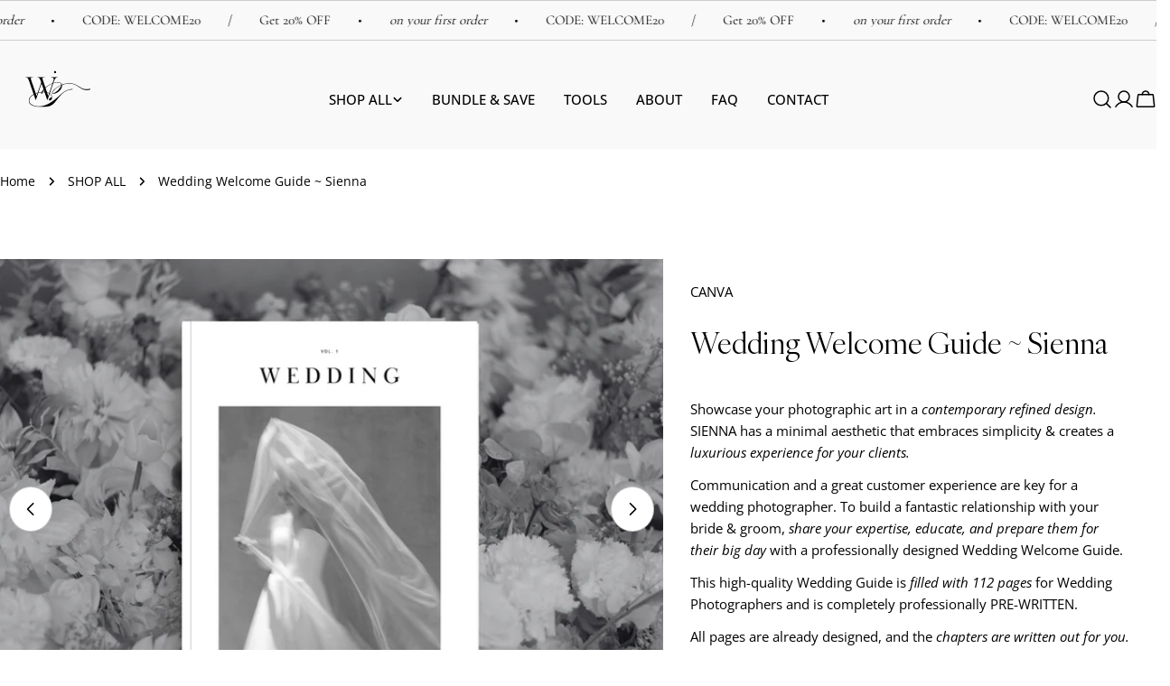

--- FILE ---
content_type: text/css
request_url: https://www.whitetint.com/cdn/shop/t/7/assets/section-layered-images-with-text.css?v=2485419269692814401729266323
body_size: -411
content:
.section-layered-images-with-text{overflow:hidden}.section-layered-images-with-text .section__header{padding-bottom:0}@media (max-width: 767.98px){.layered-images .even-layers{position:relative;margin-bottom:2.4rem;display:flex;flex-direction:column}.layered-images .odd-layers{position:relative;margin:4.2rem 2.8rem 0 2.5rem;bottom:0;display:flex;justify-content:flex-end}.layered-images .layer{width:28vw}.layered-images .layer-1{position:static;align-self:center;margin-inline-start:-15%}.layered-images .layer-2{position:static}.layered-images .layer-3{position:static;align-self:flex-end;margin-top:-3.6rem}.layered-images .layer-5{bottom:.8rem;inset-inline-start:0}.layered-images .layer-4{bottom:min(4.8rem,var(--section-padding-bottom, 0) * -.6);inset-inline-start:0}}@media (min-width: 768px){.section-layered-images-with-text .section__header{width:40%;margin:0 auto}.layered-images{margin:19.6rem 0;z-index:0}.layered-images .layer{max-width:30%;z-index:-1}.layered-images .layer-1{width:31rem;top:0;inset-inline-start:2.8rem;transform:translateY(-63%)}.layered-images .layer-2{width:25rem;top:100%;inset-inline-start:72%;transform:translateY(-58%)}.layered-images .layer-3{top:100%;transform:translateY(-2rem);inset-inline-end:72.5%;width:22rem}.layered-images .layer-4{bottom:100%;transform:translateY(60%);inset-inline-start:79%;z-index:-2;width:33rem}.layered-images .layer-5{top:50%;transform:translateY(-60%);inset-inline-start:-3.5rem;width:18rem}}
/*# sourceMappingURL=/cdn/shop/t/7/assets/section-layered-images-with-text.css.map?v=2485419269692814401729266323 */


--- FILE ---
content_type: image/svg+xml
request_url: https://www.whitetint.com/cdn/shop/files/Untitled_design.svg?v=1727270696&width=100
body_size: 2434
content:
<svg xmlns="http://www.w3.org/2000/svg" xmlns:xlink="http://www.w3.org/1999/xlink" width="710" zoomAndPan="magnify" viewBox="0 0 532.5 581.249982" height="775" preserveAspectRatio="xMidYMid meet" version="1.0"><defs><g/><clipPath id="abbf8770eb"><path d="M 169 192 L 531.90625 192 L 531.90625 340 L 169 340 Z M 169 192 " clip-rule="nonzero"/></clipPath><clipPath id="8276154cbb"><path d="M 316.558594 124.636719 L 332.683594 124.636719 L 332.683594 140.757812 L 316.558594 140.757812 Z M 316.558594 124.636719 " clip-rule="nonzero"/></clipPath><clipPath id="368bd34d7b"><path d="M 324.621094 124.636719 C 320.167969 124.636719 316.558594 128.246094 316.558594 132.699219 C 316.558594 137.148438 320.167969 140.757812 324.621094 140.757812 C 329.074219 140.757812 332.683594 137.148438 332.683594 132.699219 C 332.683594 128.246094 329.074219 124.636719 324.621094 124.636719 Z M 324.621094 124.636719 " clip-rule="nonzero"/></clipPath></defs><g fill="#000000" fill-opacity="1"><g transform="translate(152.702681, 294.752562)"><g><path d="M 90.1875 -100.359375 L 86.03125 -112.46875 C 84.09375 -117.71875 82.429688 -121.460938 81.046875 -123.703125 C 79.660156 -125.941406 77.9375 -127.5625 75.875 -128.5625 C 73.28125 -129.625 70.15625 -130.304688 66.5 -130.609375 L 66.5 -131.84375 L 111.765625 -131.84375 L 111.765625 -130.609375 C 106.460938 -130.546875 102.75 -130.023438 100.625 -129.046875 C 98.5 -128.078125 97.4375 -126.53125 97.4375 -124.40625 C 97.4375 -122.644531 97.851562 -120.644531 98.6875 -118.40625 L 131.484375 -21.046875 L 162.265625 -111.59375 C 163.441406 -115.070312 164.03125 -117.84375 164.03125 -119.90625 C 164.03125 -123.257812 162.628906 -125.789062 159.828125 -127.5 C 157.023438 -129.21875 152.53125 -130.253906 146.34375 -130.609375 L 146.34375 -131.84375 L 186.9375 -131.84375 L 186.9375 -130.609375 C 181.570312 -129.953125 177.425781 -128.238281 174.5 -125.46875 C 171.582031 -122.695312 168.828125 -117.75 166.234375 -110.625 L 127.6875 1.765625 L 125.125 1.765625 L 92.140625 -94.53125 L 59.0625 1.765625 L 56.6875 1.765625 L 17.421875 -112.46875 C 14.828125 -119.957031 12.4375 -124.71875 10.25 -126.75 C 8.070312 -128.789062 3.976562 -130.078125 -2.03125 -130.609375 L -2.03125 -131.84375 L 43.0625 -131.84375 L 43.0625 -130.609375 C 37.757812 -130.546875 34.0625 -130.023438 31.96875 -129.046875 C 29.875 -128.078125 28.828125 -126.53125 28.828125 -124.40625 C 28.828125 -122.9375 29.238281 -120.9375 30.0625 -118.40625 L 62.875 -20.875 Z M 90.1875 -100.359375 "/></g></g></g><g clip-path="url(#abbf8770eb)"><g fill="#000000" fill-opacity="1"><g transform="translate(184.276929, 333.299272)"><g><path d="M 65.5625 6.34375 C 60.488281 6.34375 54.507812 6.128906 47.625 5.703125 C 40.75 5.285156 33.6875 4.410156 26.4375 3.078125 C 19.195312 1.753906 12.46875 -0.265625 6.25 -2.984375 C 0.03125 -5.703125 -5.007812 -9.382812 -8.875 -14.03125 C -12.738281 -18.6875 -14.671875 -24.570312 -14.671875 -31.6875 C -14.671875 -38.332031 -12.976562 -44.3125 -9.59375 -49.625 C -6.21875 -54.9375 -1.753906 -59.582031 3.796875 -63.5625 C 9.359375 -67.550781 15.488281 -70.929688 22.1875 -73.703125 C 28.882812 -76.484375 35.644531 -78.628906 42.46875 -80.140625 C 49.289062 -81.648438 55.539062 -82.644531 61.21875 -83.125 C 65.4375 -90.976562 71.195312 -98.40625 78.5 -105.40625 C 85.8125 -112.40625 93.90625 -118.5625 102.78125 -123.875 C 111.65625 -129.1875 120.738281 -133.351562 130.03125 -136.375 C 139.332031 -139.394531 148.085938 -140.90625 156.296875 -140.90625 C 164.023438 -140.90625 169.878906 -139.515625 173.859375 -136.734375 C 177.847656 -133.960938 180.328125 -130.460938 181.296875 -126.234375 C 187.929688 -128.765625 194.867188 -130.785156 202.109375 -132.296875 C 209.359375 -133.804688 216.847656 -134.5625 224.578125 -134.5625 C 234.359375 -134.5625 242.929688 -133.351562 250.296875 -130.9375 C 257.660156 -128.519531 264.300781 -125.5625 270.21875 -122.0625 C 276.132812 -118.5625 281.835938 -115.0625 287.328125 -111.5625 C 292.828125 -108.0625 298.472656 -105.101562 304.265625 -102.6875 C 310.054688 -100.269531 316.578125 -99.0625 323.828125 -99.0625 C 328.773438 -99.0625 333.84375 -99.570312 339.03125 -100.59375 C 344.226562 -101.625 349.207031 -103.101562 353.96875 -105.03125 C 358.738281 -106.96875 362.878906 -109.207031 366.390625 -111.75 L 369.828125 -105.21875 C 367.046875 -103.65625 363.390625 -102 358.859375 -100.25 C 354.335938 -98.5 349.359375 -97.019531 343.921875 -95.8125 C 338.492188 -94.601562 332.878906 -94 327.078125 -94 C 320.316406 -94 314.21875 -94.898438 308.78125 -96.703125 C 303.351562 -98.515625 298.253906 -100.898438 293.484375 -103.859375 C 288.710938 -106.816406 283.972656 -109.894531 279.265625 -113.09375 C 274.554688 -116.300781 269.515625 -119.382812 264.140625 -122.34375 C 258.773438 -125.300781 252.832031 -127.679688 246.3125 -129.484375 C 239.789062 -131.296875 232.300781 -132.203125 223.84375 -132.203125 C 216.238281 -132.203125 208.90625 -131.445312 201.84375 -129.9375 C 194.78125 -128.4375 188.050781 -126.476562 181.65625 -124.0625 C 181.769531 -123.570312 181.828125 -123.113281 181.828125 -122.6875 C 181.828125 -122.269531 181.828125 -121.820312 181.828125 -121.34375 C 181.828125 -116.269531 180.410156 -110.894531 177.578125 -105.21875 C 174.742188 -99.550781 170.820312 -94.238281 165.8125 -89.28125 C 160.800781 -84.332031 155.0625 -80.285156 148.59375 -77.140625 C 142.132812 -74.003906 135.285156 -72.4375 128.046875 -72.4375 C 123.941406 -72.4375 121.890625 -74.007812 121.890625 -77.15625 C 121.890625 -79.6875 123.21875 -82.882812 125.875 -86.75 C 128.53125 -90.613281 132.269531 -94.78125 137.09375 -99.25 C 141.925781 -103.71875 147.691406 -108.15625 154.390625 -112.5625 C 161.097656 -116.96875 168.4375 -120.859375 176.40625 -124.234375 C 176.519531 -124.484375 176.578125 -124.785156 176.578125 -125.140625 C 176.578125 -125.503906 176.578125 -125.804688 176.578125 -126.046875 C 176.578125 -129.796875 175.035156 -132.847656 171.953125 -135.203125 C 168.878906 -137.554688 163.660156 -138.734375 156.296875 -138.734375 C 146.878906 -138.734375 137.613281 -137.160156 128.5 -134.015625 C 119.382812 -130.878906 110.78125 -126.6875 102.6875 -121.4375 C 94.601562 -116.1875 87.539062 -110.269531 81.5 -103.6875 C 75.457031 -97.101562 70.804688 -90.367188 67.546875 -83.484375 C 78.296875 -83.484375 87.234375 -82.519531 94.359375 -80.59375 C 101.484375 -78.664062 107.128906 -76.128906 111.296875 -72.984375 C 115.460938 -69.847656 118.421875 -66.378906 120.171875 -62.578125 C 121.921875 -58.773438 122.796875 -55.0625 122.796875 -51.4375 C 122.796875 -46.84375 122.070312 -43.128906 120.625 -40.296875 C 119.175781 -37.460938 117.421875 -35.410156 115.359375 -34.140625 C 113.304688 -32.867188 111.378906 -32.234375 109.578125 -32.234375 C 108.003906 -32.234375 106.703125 -32.625 105.671875 -33.40625 C 104.648438 -34.195312 104.140625 -35.316406 104.140625 -36.765625 C 104.140625 -39.660156 105.617188 -42.738281 108.578125 -46 C 111.535156 -49.257812 115.550781 -51.191406 120.625 -51.796875 C 120.132812 -57.710938 118.410156 -62.507812 115.453125 -66.1875 C 112.492188 -69.875 108.867188 -72.773438 104.578125 -74.890625 C 100.296875 -77.003906 95.832031 -78.539062 91.1875 -79.5 C 86.539062 -80.46875 82.191406 -81.039062 78.140625 -81.21875 C 74.097656 -81.40625 70.867188 -81.5 68.453125 -81.5 L 66.640625 -81.5 C 65.078125 -78 64.050781 -74.738281 63.5625 -71.71875 L 57.40625 -74.609375 C 58.132812 -76.910156 59.039062 -79.023438 60.125 -80.953125 C 54.445312 -80.347656 48.316406 -79.203125 41.734375 -77.515625 C 35.160156 -75.828125 28.734375 -73.625 22.453125 -70.90625 C 16.179688 -68.1875 10.445312 -64.925781 5.25 -61.125 C 0.0625 -57.320312 -4.066406 -53.003906 -7.140625 -48.171875 C -10.222656 -43.347656 -11.765625 -38.035156 -11.765625 -32.234375 C -11.765625 -26.921875 -10.5 -22.332031 -7.96875 -18.46875 C -5.4375 -14.601562 -2.054688 -11.34375 2.171875 -8.6875 C 6.398438 -6.03125 10.988281 -3.914062 15.9375 -2.34375 C 20.882812 -0.78125 25.832031 0.332031 30.78125 1 C 35.738281 1.664062 40.207031 2 44.1875 2 C 55.539062 2 66.4375 0.335938 76.875 -2.984375 C 87.320312 -6.304688 97.375 -10.773438 107.03125 -16.390625 C 116.695312 -22.003906 125.960938 -28.28125 134.828125 -35.21875 C 143.703125 -42.164062 152.1875 -49.226562 160.28125 -56.40625 C 168.375 -63.59375 176.101562 -70.390625 183.46875 -76.796875 C 187.207031 -80.054688 192.003906 -83.40625 197.859375 -86.84375 C 203.710938 -90.28125 210.441406 -93.328125 218.046875 -95.984375 C 225.660156 -98.640625 233.875 -100.269531 242.6875 -100.875 L 242.6875 -96.34375 C 241.476562 -96.59375 239.726562 -96.71875 237.4375 -96.71875 C 234.78125 -96.71875 231.25 -96.382812 226.84375 -95.71875 C 222.4375 -95.050781 217.578125 -93.628906 212.265625 -91.453125 C 206.585938 -89.046875 201.722656 -86.601562 197.671875 -84.125 C 193.628906 -81.644531 189.828125 -78.835938 186.265625 -75.703125 C 182.703125 -72.566406 178.8125 -68.765625 174.59375 -64.296875 C 168.070312 -57.535156 162.425781 -51.101562 157.65625 -45 C 152.882812 -38.90625 148.445312 -33.234375 144.34375 -27.984375 C 140.238281 -22.734375 135.953125 -17.992188 131.484375 -13.765625 C 127.015625 -9.535156 121.878906 -5.910156 116.078125 -2.890625 C 110.285156 0.117188 103.316406 2.410156 95.171875 3.984375 C 87.023438 5.554688 77.15625 6.34375 65.5625 6.34375 Z M 128.21875 -75.515625 C 130.875 -75.515625 134.070312 -76.507812 137.8125 -78.5 C 141.5625 -80.5 145.488281 -83.15625 149.59375 -86.46875 C 153.695312 -89.789062 157.585938 -93.472656 161.265625 -97.515625 C 164.953125 -101.566406 168.125 -105.703125 170.78125 -109.921875 C 173.4375 -114.148438 175.1875 -118.140625 176.03125 -121.890625 C 168.3125 -118.628906 161.3125 -114.882812 155.03125 -110.65625 C 148.75 -106.425781 143.375 -102.195312 138.90625 -97.96875 C 134.4375 -93.75 130.992188 -89.890625 128.578125 -86.390625 C 126.171875 -82.890625 124.96875 -80.171875 124.96875 -78.234375 C 124.96875 -76.421875 126.050781 -75.515625 128.21875 -75.515625 Z M 128.21875 -75.515625 "/></g></g></g></g><g clip-path="url(#8276154cbb)"><g clip-path="url(#368bd34d7b)"><path fill="#000000" d="M 316.558594 124.636719 L 332.683594 124.636719 L 332.683594 140.757812 L 316.558594 140.757812 Z M 316.558594 124.636719 " fill-opacity="1" fill-rule="nonzero"/></g></g></svg>

--- FILE ---
content_type: image/svg+xml
request_url: https://www.whitetint.com/cdn/shop/files/Untitled_design.svg?v=1727270696&width=400
body_size: 2520
content:
<svg xmlns="http://www.w3.org/2000/svg" xmlns:xlink="http://www.w3.org/1999/xlink" width="710" zoomAndPan="magnify" viewBox="0 0 532.5 581.249982" height="775" preserveAspectRatio="xMidYMid meet" version="1.0"><defs><g/><clipPath id="abbf8770eb"><path d="M 169 192 L 531.90625 192 L 531.90625 340 L 169 340 Z M 169 192 " clip-rule="nonzero"/></clipPath><clipPath id="8276154cbb"><path d="M 316.558594 124.636719 L 332.683594 124.636719 L 332.683594 140.757812 L 316.558594 140.757812 Z M 316.558594 124.636719 " clip-rule="nonzero"/></clipPath><clipPath id="368bd34d7b"><path d="M 324.621094 124.636719 C 320.167969 124.636719 316.558594 128.246094 316.558594 132.699219 C 316.558594 137.148438 320.167969 140.757812 324.621094 140.757812 C 329.074219 140.757812 332.683594 137.148438 332.683594 132.699219 C 332.683594 128.246094 329.074219 124.636719 324.621094 124.636719 Z M 324.621094 124.636719 " clip-rule="nonzero"/></clipPath></defs><g fill="#000000" fill-opacity="1"><g transform="translate(152.702681, 294.752562)"><g><path d="M 90.1875 -100.359375 L 86.03125 -112.46875 C 84.09375 -117.71875 82.429688 -121.460938 81.046875 -123.703125 C 79.660156 -125.941406 77.9375 -127.5625 75.875 -128.5625 C 73.28125 -129.625 70.15625 -130.304688 66.5 -130.609375 L 66.5 -131.84375 L 111.765625 -131.84375 L 111.765625 -130.609375 C 106.460938 -130.546875 102.75 -130.023438 100.625 -129.046875 C 98.5 -128.078125 97.4375 -126.53125 97.4375 -124.40625 C 97.4375 -122.644531 97.851562 -120.644531 98.6875 -118.40625 L 131.484375 -21.046875 L 162.265625 -111.59375 C 163.441406 -115.070312 164.03125 -117.84375 164.03125 -119.90625 C 164.03125 -123.257812 162.628906 -125.789062 159.828125 -127.5 C 157.023438 -129.21875 152.53125 -130.253906 146.34375 -130.609375 L 146.34375 -131.84375 L 186.9375 -131.84375 L 186.9375 -130.609375 C 181.570312 -129.953125 177.425781 -128.238281 174.5 -125.46875 C 171.582031 -122.695312 168.828125 -117.75 166.234375 -110.625 L 127.6875 1.765625 L 125.125 1.765625 L 92.140625 -94.53125 L 59.0625 1.765625 L 56.6875 1.765625 L 17.421875 -112.46875 C 14.828125 -119.957031 12.4375 -124.71875 10.25 -126.75 C 8.070312 -128.789062 3.976562 -130.078125 -2.03125 -130.609375 L -2.03125 -131.84375 L 43.0625 -131.84375 L 43.0625 -130.609375 C 37.757812 -130.546875 34.0625 -130.023438 31.96875 -129.046875 C 29.875 -128.078125 28.828125 -126.53125 28.828125 -124.40625 C 28.828125 -122.9375 29.238281 -120.9375 30.0625 -118.40625 L 62.875 -20.875 Z M 90.1875 -100.359375 "/></g></g></g><g clip-path="url(#abbf8770eb)"><g fill="#000000" fill-opacity="1"><g transform="translate(184.276929, 333.299272)"><g><path d="M 65.5625 6.34375 C 60.488281 6.34375 54.507812 6.128906 47.625 5.703125 C 40.75 5.285156 33.6875 4.410156 26.4375 3.078125 C 19.195312 1.753906 12.46875 -0.265625 6.25 -2.984375 C 0.03125 -5.703125 -5.007812 -9.382812 -8.875 -14.03125 C -12.738281 -18.6875 -14.671875 -24.570312 -14.671875 -31.6875 C -14.671875 -38.332031 -12.976562 -44.3125 -9.59375 -49.625 C -6.21875 -54.9375 -1.753906 -59.582031 3.796875 -63.5625 C 9.359375 -67.550781 15.488281 -70.929688 22.1875 -73.703125 C 28.882812 -76.484375 35.644531 -78.628906 42.46875 -80.140625 C 49.289062 -81.648438 55.539062 -82.644531 61.21875 -83.125 C 65.4375 -90.976562 71.195312 -98.40625 78.5 -105.40625 C 85.8125 -112.40625 93.90625 -118.5625 102.78125 -123.875 C 111.65625 -129.1875 120.738281 -133.351562 130.03125 -136.375 C 139.332031 -139.394531 148.085938 -140.90625 156.296875 -140.90625 C 164.023438 -140.90625 169.878906 -139.515625 173.859375 -136.734375 C 177.847656 -133.960938 180.328125 -130.460938 181.296875 -126.234375 C 187.929688 -128.765625 194.867188 -130.785156 202.109375 -132.296875 C 209.359375 -133.804688 216.847656 -134.5625 224.578125 -134.5625 C 234.359375 -134.5625 242.929688 -133.351562 250.296875 -130.9375 C 257.660156 -128.519531 264.300781 -125.5625 270.21875 -122.0625 C 276.132812 -118.5625 281.835938 -115.0625 287.328125 -111.5625 C 292.828125 -108.0625 298.472656 -105.101562 304.265625 -102.6875 C 310.054688 -100.269531 316.578125 -99.0625 323.828125 -99.0625 C 328.773438 -99.0625 333.84375 -99.570312 339.03125 -100.59375 C 344.226562 -101.625 349.207031 -103.101562 353.96875 -105.03125 C 358.738281 -106.96875 362.878906 -109.207031 366.390625 -111.75 L 369.828125 -105.21875 C 367.046875 -103.65625 363.390625 -102 358.859375 -100.25 C 354.335938 -98.5 349.359375 -97.019531 343.921875 -95.8125 C 338.492188 -94.601562 332.878906 -94 327.078125 -94 C 320.316406 -94 314.21875 -94.898438 308.78125 -96.703125 C 303.351562 -98.515625 298.253906 -100.898438 293.484375 -103.859375 C 288.710938 -106.816406 283.972656 -109.894531 279.265625 -113.09375 C 274.554688 -116.300781 269.515625 -119.382812 264.140625 -122.34375 C 258.773438 -125.300781 252.832031 -127.679688 246.3125 -129.484375 C 239.789062 -131.296875 232.300781 -132.203125 223.84375 -132.203125 C 216.238281 -132.203125 208.90625 -131.445312 201.84375 -129.9375 C 194.78125 -128.4375 188.050781 -126.476562 181.65625 -124.0625 C 181.769531 -123.570312 181.828125 -123.113281 181.828125 -122.6875 C 181.828125 -122.269531 181.828125 -121.820312 181.828125 -121.34375 C 181.828125 -116.269531 180.410156 -110.894531 177.578125 -105.21875 C 174.742188 -99.550781 170.820312 -94.238281 165.8125 -89.28125 C 160.800781 -84.332031 155.0625 -80.285156 148.59375 -77.140625 C 142.132812 -74.003906 135.285156 -72.4375 128.046875 -72.4375 C 123.941406 -72.4375 121.890625 -74.007812 121.890625 -77.15625 C 121.890625 -79.6875 123.21875 -82.882812 125.875 -86.75 C 128.53125 -90.613281 132.269531 -94.78125 137.09375 -99.25 C 141.925781 -103.71875 147.691406 -108.15625 154.390625 -112.5625 C 161.097656 -116.96875 168.4375 -120.859375 176.40625 -124.234375 C 176.519531 -124.484375 176.578125 -124.785156 176.578125 -125.140625 C 176.578125 -125.503906 176.578125 -125.804688 176.578125 -126.046875 C 176.578125 -129.796875 175.035156 -132.847656 171.953125 -135.203125 C 168.878906 -137.554688 163.660156 -138.734375 156.296875 -138.734375 C 146.878906 -138.734375 137.613281 -137.160156 128.5 -134.015625 C 119.382812 -130.878906 110.78125 -126.6875 102.6875 -121.4375 C 94.601562 -116.1875 87.539062 -110.269531 81.5 -103.6875 C 75.457031 -97.101562 70.804688 -90.367188 67.546875 -83.484375 C 78.296875 -83.484375 87.234375 -82.519531 94.359375 -80.59375 C 101.484375 -78.664062 107.128906 -76.128906 111.296875 -72.984375 C 115.460938 -69.847656 118.421875 -66.378906 120.171875 -62.578125 C 121.921875 -58.773438 122.796875 -55.0625 122.796875 -51.4375 C 122.796875 -46.84375 122.070312 -43.128906 120.625 -40.296875 C 119.175781 -37.460938 117.421875 -35.410156 115.359375 -34.140625 C 113.304688 -32.867188 111.378906 -32.234375 109.578125 -32.234375 C 108.003906 -32.234375 106.703125 -32.625 105.671875 -33.40625 C 104.648438 -34.195312 104.140625 -35.316406 104.140625 -36.765625 C 104.140625 -39.660156 105.617188 -42.738281 108.578125 -46 C 111.535156 -49.257812 115.550781 -51.191406 120.625 -51.796875 C 120.132812 -57.710938 118.410156 -62.507812 115.453125 -66.1875 C 112.492188 -69.875 108.867188 -72.773438 104.578125 -74.890625 C 100.296875 -77.003906 95.832031 -78.539062 91.1875 -79.5 C 86.539062 -80.46875 82.191406 -81.039062 78.140625 -81.21875 C 74.097656 -81.40625 70.867188 -81.5 68.453125 -81.5 L 66.640625 -81.5 C 65.078125 -78 64.050781 -74.738281 63.5625 -71.71875 L 57.40625 -74.609375 C 58.132812 -76.910156 59.039062 -79.023438 60.125 -80.953125 C 54.445312 -80.347656 48.316406 -79.203125 41.734375 -77.515625 C 35.160156 -75.828125 28.734375 -73.625 22.453125 -70.90625 C 16.179688 -68.1875 10.445312 -64.925781 5.25 -61.125 C 0.0625 -57.320312 -4.066406 -53.003906 -7.140625 -48.171875 C -10.222656 -43.347656 -11.765625 -38.035156 -11.765625 -32.234375 C -11.765625 -26.921875 -10.5 -22.332031 -7.96875 -18.46875 C -5.4375 -14.601562 -2.054688 -11.34375 2.171875 -8.6875 C 6.398438 -6.03125 10.988281 -3.914062 15.9375 -2.34375 C 20.882812 -0.78125 25.832031 0.332031 30.78125 1 C 35.738281 1.664062 40.207031 2 44.1875 2 C 55.539062 2 66.4375 0.335938 76.875 -2.984375 C 87.320312 -6.304688 97.375 -10.773438 107.03125 -16.390625 C 116.695312 -22.003906 125.960938 -28.28125 134.828125 -35.21875 C 143.703125 -42.164062 152.1875 -49.226562 160.28125 -56.40625 C 168.375 -63.59375 176.101562 -70.390625 183.46875 -76.796875 C 187.207031 -80.054688 192.003906 -83.40625 197.859375 -86.84375 C 203.710938 -90.28125 210.441406 -93.328125 218.046875 -95.984375 C 225.660156 -98.640625 233.875 -100.269531 242.6875 -100.875 L 242.6875 -96.34375 C 241.476562 -96.59375 239.726562 -96.71875 237.4375 -96.71875 C 234.78125 -96.71875 231.25 -96.382812 226.84375 -95.71875 C 222.4375 -95.050781 217.578125 -93.628906 212.265625 -91.453125 C 206.585938 -89.046875 201.722656 -86.601562 197.671875 -84.125 C 193.628906 -81.644531 189.828125 -78.835938 186.265625 -75.703125 C 182.703125 -72.566406 178.8125 -68.765625 174.59375 -64.296875 C 168.070312 -57.535156 162.425781 -51.101562 157.65625 -45 C 152.882812 -38.90625 148.445312 -33.234375 144.34375 -27.984375 C 140.238281 -22.734375 135.953125 -17.992188 131.484375 -13.765625 C 127.015625 -9.535156 121.878906 -5.910156 116.078125 -2.890625 C 110.285156 0.117188 103.316406 2.410156 95.171875 3.984375 C 87.023438 5.554688 77.15625 6.34375 65.5625 6.34375 Z M 128.21875 -75.515625 C 130.875 -75.515625 134.070312 -76.507812 137.8125 -78.5 C 141.5625 -80.5 145.488281 -83.15625 149.59375 -86.46875 C 153.695312 -89.789062 157.585938 -93.472656 161.265625 -97.515625 C 164.953125 -101.566406 168.125 -105.703125 170.78125 -109.921875 C 173.4375 -114.148438 175.1875 -118.140625 176.03125 -121.890625 C 168.3125 -118.628906 161.3125 -114.882812 155.03125 -110.65625 C 148.75 -106.425781 143.375 -102.195312 138.90625 -97.96875 C 134.4375 -93.75 130.992188 -89.890625 128.578125 -86.390625 C 126.171875 -82.890625 124.96875 -80.171875 124.96875 -78.234375 C 124.96875 -76.421875 126.050781 -75.515625 128.21875 -75.515625 Z M 128.21875 -75.515625 "/></g></g></g></g><g clip-path="url(#8276154cbb)"><g clip-path="url(#368bd34d7b)"><path fill="#000000" d="M 316.558594 124.636719 L 332.683594 124.636719 L 332.683594 140.757812 L 316.558594 140.757812 Z M 316.558594 124.636719 " fill-opacity="1" fill-rule="nonzero"/></g></g></svg>

--- FILE ---
content_type: image/svg+xml
request_url: https://www.whitetint.com/cdn/shop/files/Untitled_design.svg?v=1727270696&width=80
body_size: 2449
content:
<svg xmlns="http://www.w3.org/2000/svg" xmlns:xlink="http://www.w3.org/1999/xlink" width="710" zoomAndPan="magnify" viewBox="0 0 532.5 581.249982" height="775" preserveAspectRatio="xMidYMid meet" version="1.0"><defs><g/><clipPath id="abbf8770eb"><path d="M 169 192 L 531.90625 192 L 531.90625 340 L 169 340 Z M 169 192 " clip-rule="nonzero"/></clipPath><clipPath id="8276154cbb"><path d="M 316.558594 124.636719 L 332.683594 124.636719 L 332.683594 140.757812 L 316.558594 140.757812 Z M 316.558594 124.636719 " clip-rule="nonzero"/></clipPath><clipPath id="368bd34d7b"><path d="M 324.621094 124.636719 C 320.167969 124.636719 316.558594 128.246094 316.558594 132.699219 C 316.558594 137.148438 320.167969 140.757812 324.621094 140.757812 C 329.074219 140.757812 332.683594 137.148438 332.683594 132.699219 C 332.683594 128.246094 329.074219 124.636719 324.621094 124.636719 Z M 324.621094 124.636719 " clip-rule="nonzero"/></clipPath></defs><g fill="#000000" fill-opacity="1"><g transform="translate(152.702681, 294.752562)"><g><path d="M 90.1875 -100.359375 L 86.03125 -112.46875 C 84.09375 -117.71875 82.429688 -121.460938 81.046875 -123.703125 C 79.660156 -125.941406 77.9375 -127.5625 75.875 -128.5625 C 73.28125 -129.625 70.15625 -130.304688 66.5 -130.609375 L 66.5 -131.84375 L 111.765625 -131.84375 L 111.765625 -130.609375 C 106.460938 -130.546875 102.75 -130.023438 100.625 -129.046875 C 98.5 -128.078125 97.4375 -126.53125 97.4375 -124.40625 C 97.4375 -122.644531 97.851562 -120.644531 98.6875 -118.40625 L 131.484375 -21.046875 L 162.265625 -111.59375 C 163.441406 -115.070312 164.03125 -117.84375 164.03125 -119.90625 C 164.03125 -123.257812 162.628906 -125.789062 159.828125 -127.5 C 157.023438 -129.21875 152.53125 -130.253906 146.34375 -130.609375 L 146.34375 -131.84375 L 186.9375 -131.84375 L 186.9375 -130.609375 C 181.570312 -129.953125 177.425781 -128.238281 174.5 -125.46875 C 171.582031 -122.695312 168.828125 -117.75 166.234375 -110.625 L 127.6875 1.765625 L 125.125 1.765625 L 92.140625 -94.53125 L 59.0625 1.765625 L 56.6875 1.765625 L 17.421875 -112.46875 C 14.828125 -119.957031 12.4375 -124.71875 10.25 -126.75 C 8.070312 -128.789062 3.976562 -130.078125 -2.03125 -130.609375 L -2.03125 -131.84375 L 43.0625 -131.84375 L 43.0625 -130.609375 C 37.757812 -130.546875 34.0625 -130.023438 31.96875 -129.046875 C 29.875 -128.078125 28.828125 -126.53125 28.828125 -124.40625 C 28.828125 -122.9375 29.238281 -120.9375 30.0625 -118.40625 L 62.875 -20.875 Z M 90.1875 -100.359375 "/></g></g></g><g clip-path="url(#abbf8770eb)"><g fill="#000000" fill-opacity="1"><g transform="translate(184.276929, 333.299272)"><g><path d="M 65.5625 6.34375 C 60.488281 6.34375 54.507812 6.128906 47.625 5.703125 C 40.75 5.285156 33.6875 4.410156 26.4375 3.078125 C 19.195312 1.753906 12.46875 -0.265625 6.25 -2.984375 C 0.03125 -5.703125 -5.007812 -9.382812 -8.875 -14.03125 C -12.738281 -18.6875 -14.671875 -24.570312 -14.671875 -31.6875 C -14.671875 -38.332031 -12.976562 -44.3125 -9.59375 -49.625 C -6.21875 -54.9375 -1.753906 -59.582031 3.796875 -63.5625 C 9.359375 -67.550781 15.488281 -70.929688 22.1875 -73.703125 C 28.882812 -76.484375 35.644531 -78.628906 42.46875 -80.140625 C 49.289062 -81.648438 55.539062 -82.644531 61.21875 -83.125 C 65.4375 -90.976562 71.195312 -98.40625 78.5 -105.40625 C 85.8125 -112.40625 93.90625 -118.5625 102.78125 -123.875 C 111.65625 -129.1875 120.738281 -133.351562 130.03125 -136.375 C 139.332031 -139.394531 148.085938 -140.90625 156.296875 -140.90625 C 164.023438 -140.90625 169.878906 -139.515625 173.859375 -136.734375 C 177.847656 -133.960938 180.328125 -130.460938 181.296875 -126.234375 C 187.929688 -128.765625 194.867188 -130.785156 202.109375 -132.296875 C 209.359375 -133.804688 216.847656 -134.5625 224.578125 -134.5625 C 234.359375 -134.5625 242.929688 -133.351562 250.296875 -130.9375 C 257.660156 -128.519531 264.300781 -125.5625 270.21875 -122.0625 C 276.132812 -118.5625 281.835938 -115.0625 287.328125 -111.5625 C 292.828125 -108.0625 298.472656 -105.101562 304.265625 -102.6875 C 310.054688 -100.269531 316.578125 -99.0625 323.828125 -99.0625 C 328.773438 -99.0625 333.84375 -99.570312 339.03125 -100.59375 C 344.226562 -101.625 349.207031 -103.101562 353.96875 -105.03125 C 358.738281 -106.96875 362.878906 -109.207031 366.390625 -111.75 L 369.828125 -105.21875 C 367.046875 -103.65625 363.390625 -102 358.859375 -100.25 C 354.335938 -98.5 349.359375 -97.019531 343.921875 -95.8125 C 338.492188 -94.601562 332.878906 -94 327.078125 -94 C 320.316406 -94 314.21875 -94.898438 308.78125 -96.703125 C 303.351562 -98.515625 298.253906 -100.898438 293.484375 -103.859375 C 288.710938 -106.816406 283.972656 -109.894531 279.265625 -113.09375 C 274.554688 -116.300781 269.515625 -119.382812 264.140625 -122.34375 C 258.773438 -125.300781 252.832031 -127.679688 246.3125 -129.484375 C 239.789062 -131.296875 232.300781 -132.203125 223.84375 -132.203125 C 216.238281 -132.203125 208.90625 -131.445312 201.84375 -129.9375 C 194.78125 -128.4375 188.050781 -126.476562 181.65625 -124.0625 C 181.769531 -123.570312 181.828125 -123.113281 181.828125 -122.6875 C 181.828125 -122.269531 181.828125 -121.820312 181.828125 -121.34375 C 181.828125 -116.269531 180.410156 -110.894531 177.578125 -105.21875 C 174.742188 -99.550781 170.820312 -94.238281 165.8125 -89.28125 C 160.800781 -84.332031 155.0625 -80.285156 148.59375 -77.140625 C 142.132812 -74.003906 135.285156 -72.4375 128.046875 -72.4375 C 123.941406 -72.4375 121.890625 -74.007812 121.890625 -77.15625 C 121.890625 -79.6875 123.21875 -82.882812 125.875 -86.75 C 128.53125 -90.613281 132.269531 -94.78125 137.09375 -99.25 C 141.925781 -103.71875 147.691406 -108.15625 154.390625 -112.5625 C 161.097656 -116.96875 168.4375 -120.859375 176.40625 -124.234375 C 176.519531 -124.484375 176.578125 -124.785156 176.578125 -125.140625 C 176.578125 -125.503906 176.578125 -125.804688 176.578125 -126.046875 C 176.578125 -129.796875 175.035156 -132.847656 171.953125 -135.203125 C 168.878906 -137.554688 163.660156 -138.734375 156.296875 -138.734375 C 146.878906 -138.734375 137.613281 -137.160156 128.5 -134.015625 C 119.382812 -130.878906 110.78125 -126.6875 102.6875 -121.4375 C 94.601562 -116.1875 87.539062 -110.269531 81.5 -103.6875 C 75.457031 -97.101562 70.804688 -90.367188 67.546875 -83.484375 C 78.296875 -83.484375 87.234375 -82.519531 94.359375 -80.59375 C 101.484375 -78.664062 107.128906 -76.128906 111.296875 -72.984375 C 115.460938 -69.847656 118.421875 -66.378906 120.171875 -62.578125 C 121.921875 -58.773438 122.796875 -55.0625 122.796875 -51.4375 C 122.796875 -46.84375 122.070312 -43.128906 120.625 -40.296875 C 119.175781 -37.460938 117.421875 -35.410156 115.359375 -34.140625 C 113.304688 -32.867188 111.378906 -32.234375 109.578125 -32.234375 C 108.003906 -32.234375 106.703125 -32.625 105.671875 -33.40625 C 104.648438 -34.195312 104.140625 -35.316406 104.140625 -36.765625 C 104.140625 -39.660156 105.617188 -42.738281 108.578125 -46 C 111.535156 -49.257812 115.550781 -51.191406 120.625 -51.796875 C 120.132812 -57.710938 118.410156 -62.507812 115.453125 -66.1875 C 112.492188 -69.875 108.867188 -72.773438 104.578125 -74.890625 C 100.296875 -77.003906 95.832031 -78.539062 91.1875 -79.5 C 86.539062 -80.46875 82.191406 -81.039062 78.140625 -81.21875 C 74.097656 -81.40625 70.867188 -81.5 68.453125 -81.5 L 66.640625 -81.5 C 65.078125 -78 64.050781 -74.738281 63.5625 -71.71875 L 57.40625 -74.609375 C 58.132812 -76.910156 59.039062 -79.023438 60.125 -80.953125 C 54.445312 -80.347656 48.316406 -79.203125 41.734375 -77.515625 C 35.160156 -75.828125 28.734375 -73.625 22.453125 -70.90625 C 16.179688 -68.1875 10.445312 -64.925781 5.25 -61.125 C 0.0625 -57.320312 -4.066406 -53.003906 -7.140625 -48.171875 C -10.222656 -43.347656 -11.765625 -38.035156 -11.765625 -32.234375 C -11.765625 -26.921875 -10.5 -22.332031 -7.96875 -18.46875 C -5.4375 -14.601562 -2.054688 -11.34375 2.171875 -8.6875 C 6.398438 -6.03125 10.988281 -3.914062 15.9375 -2.34375 C 20.882812 -0.78125 25.832031 0.332031 30.78125 1 C 35.738281 1.664062 40.207031 2 44.1875 2 C 55.539062 2 66.4375 0.335938 76.875 -2.984375 C 87.320312 -6.304688 97.375 -10.773438 107.03125 -16.390625 C 116.695312 -22.003906 125.960938 -28.28125 134.828125 -35.21875 C 143.703125 -42.164062 152.1875 -49.226562 160.28125 -56.40625 C 168.375 -63.59375 176.101562 -70.390625 183.46875 -76.796875 C 187.207031 -80.054688 192.003906 -83.40625 197.859375 -86.84375 C 203.710938 -90.28125 210.441406 -93.328125 218.046875 -95.984375 C 225.660156 -98.640625 233.875 -100.269531 242.6875 -100.875 L 242.6875 -96.34375 C 241.476562 -96.59375 239.726562 -96.71875 237.4375 -96.71875 C 234.78125 -96.71875 231.25 -96.382812 226.84375 -95.71875 C 222.4375 -95.050781 217.578125 -93.628906 212.265625 -91.453125 C 206.585938 -89.046875 201.722656 -86.601562 197.671875 -84.125 C 193.628906 -81.644531 189.828125 -78.835938 186.265625 -75.703125 C 182.703125 -72.566406 178.8125 -68.765625 174.59375 -64.296875 C 168.070312 -57.535156 162.425781 -51.101562 157.65625 -45 C 152.882812 -38.90625 148.445312 -33.234375 144.34375 -27.984375 C 140.238281 -22.734375 135.953125 -17.992188 131.484375 -13.765625 C 127.015625 -9.535156 121.878906 -5.910156 116.078125 -2.890625 C 110.285156 0.117188 103.316406 2.410156 95.171875 3.984375 C 87.023438 5.554688 77.15625 6.34375 65.5625 6.34375 Z M 128.21875 -75.515625 C 130.875 -75.515625 134.070312 -76.507812 137.8125 -78.5 C 141.5625 -80.5 145.488281 -83.15625 149.59375 -86.46875 C 153.695312 -89.789062 157.585938 -93.472656 161.265625 -97.515625 C 164.953125 -101.566406 168.125 -105.703125 170.78125 -109.921875 C 173.4375 -114.148438 175.1875 -118.140625 176.03125 -121.890625 C 168.3125 -118.628906 161.3125 -114.882812 155.03125 -110.65625 C 148.75 -106.425781 143.375 -102.195312 138.90625 -97.96875 C 134.4375 -93.75 130.992188 -89.890625 128.578125 -86.390625 C 126.171875 -82.890625 124.96875 -80.171875 124.96875 -78.234375 C 124.96875 -76.421875 126.050781 -75.515625 128.21875 -75.515625 Z M 128.21875 -75.515625 "/></g></g></g></g><g clip-path="url(#8276154cbb)"><g clip-path="url(#368bd34d7b)"><path fill="#000000" d="M 316.558594 124.636719 L 332.683594 124.636719 L 332.683594 140.757812 L 316.558594 140.757812 Z M 316.558594 124.636719 " fill-opacity="1" fill-rule="nonzero"/></g></g></svg>